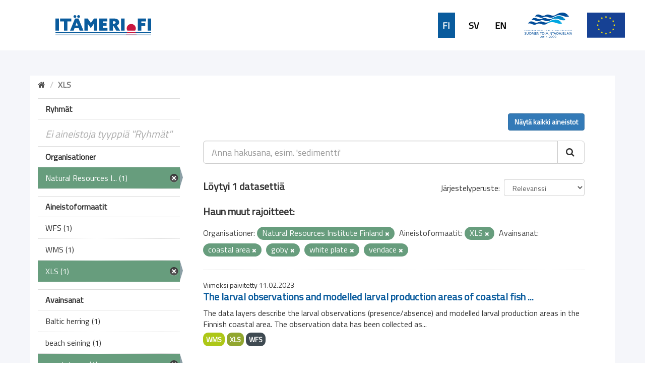

--- FILE ---
content_type: text/css
request_url: https://ckanmtp.ymparisto.fi/fanstatic/ckanext-spatial/:version:2024-02-26T10:08:44.57/css/spatial_query.css
body_size: 1997
content:
.module-narrow #dataset-map-container {
  height: 200px;
}
.module-content #dataset-map-container {
  height: 250px;
}
#dataset-map-attribution {
  font-size: 11px;
  line-height: 1.5;
}
.module-heading .action {
  float: right;
  color: #888888;
  font-size: 12px;
  line-height: 20px;
  text-decoration: underline;
}
.module-narrow #dataset-map-attribution {
  margin: 5px 8px;
  color: #666;
}
.leaflet-draw-label-single {
  display: none;
}
.leaflet-draw-label-subtext {
  display: none;
}
#field-location {
  width: 190px;
}
.select2-results .select2-no-results {
  padding: 3px 6px;
}
#dataset-map-edit {
  margin: 5px 8px;
}
#dataset-map-edit-buttons {
  display: none;
}
.leaflet-draw-toolbar a.leaflet-draw-draw-rectangle {
  background-image: url("../img/pencil.png");
  background-repeat: no-repeat;
  background-position: 50% 50%;
  background-size: 12px 12px;
  border-radius: 4px;
}
.leaflet-draw-actions li {
  display: none;
}
.dataset-map-expanded #dataset-map {
  /*position: absolute;
  width: 940px;
  height: 384px;
  top: -384px;
  left: -1px;*/
  background-color: white;
  border: 1px solid #CCC;
  margin: 0;
}
.dataset-map-expanded #dataset-map #dataset-map-container {
  height: 300px;
}
.dataset-map-expanded #dataset-map #dataset-map-attribution {
  *zoom: 1;
}
.dataset-map-expanded #dataset-map #dataset-map-attribution:before,
.dataset-map-expanded #dataset-map #dataset-map-attribution:after {
  display: table;
  content: "";
  line-height: 0;
}
.dataset-map-expanded #dataset-map #dataset-map-attribution:after {
  clear: both;
}
.dataset-map-expanded #dataset-map #dataset-map-attribution div {
  float: left;
  margin-right: 10px;
}
.dataset-map-expanded #dataset-map #dataset-map-edit-buttons {
  display: block;
  float: right;
  padding: 10px;
}
.dataset-map-expanded #dataset-map #dataset-map-edit {
  display: none;
}
.dataset-map-expanded #dataset-map .module-heading {
  border-top-color: #000;
}
.dataset-map-expanded .wrapper {
  margin-top: 383px;
}
